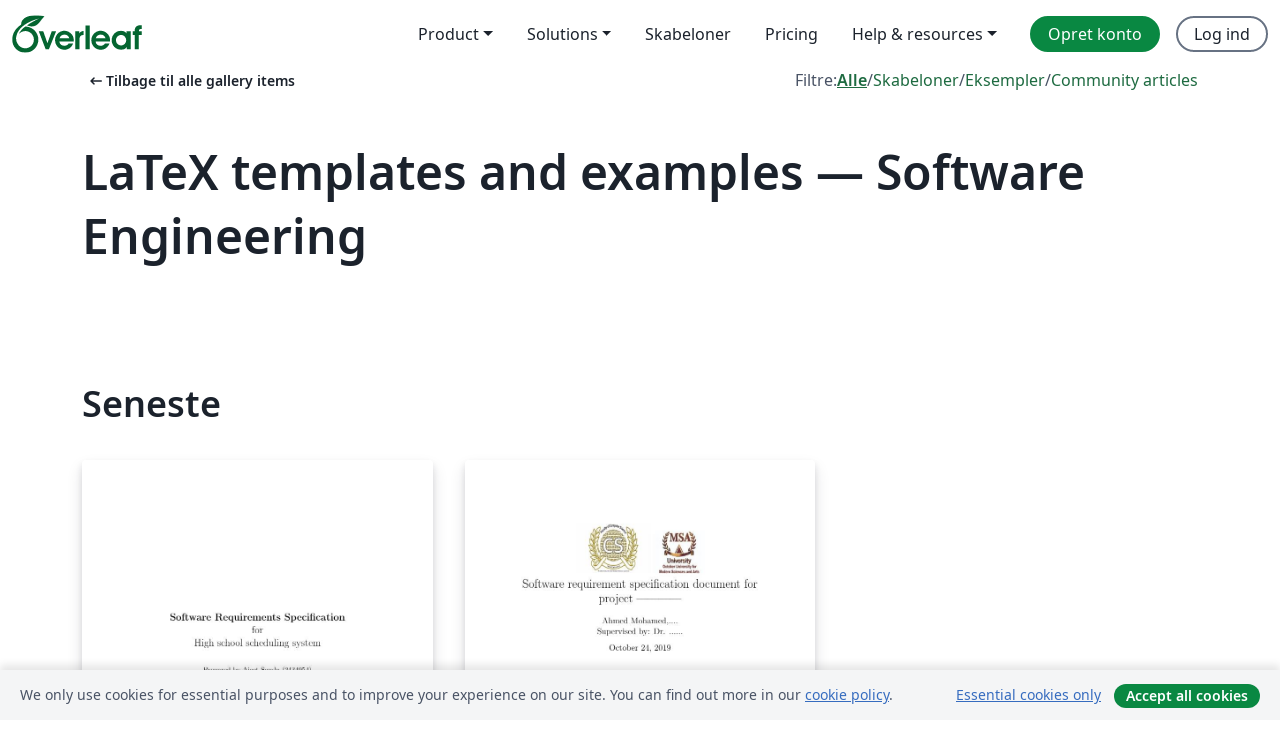

--- FILE ---
content_type: text/html; charset=utf-8
request_url: https://da.overleaf.com/gallery/tagged/soft_eng/page/2
body_size: 12434
content:
<!DOCTYPE html><html lang="da"><head><title translate="no">Galleri - Skabeloner, eksempler og artikler skrevet i LaTeX - Overleaf, Online LaTeX-skriveprogram</title><meta name="twitter:title" content="Galleri - Skabeloner, eksempler og artikler skrevet i LaTeX"><meta name="og:title" content="Galleri - Skabeloner, eksempler og artikler skrevet i LaTeX"><meta name="description" content="Skab smukke dokumenter ved at starte fra vores galleri af LaTeX skabeloner for journaler, konferencer, afhandlinger, rapporter, CV’er og meget mere."><meta itemprop="description" content="Skab smukke dokumenter ved at starte fra vores galleri af LaTeX skabeloner for journaler, konferencer, afhandlinger, rapporter, CV’er og meget mere."><meta itemprop="image" content="https://cdn.overleaf.com/img/ol-brand/overleaf_og_logo.png"><meta name="image" content="https://cdn.overleaf.com/img/ol-brand/overleaf_og_logo.png"><meta itemprop="name" content="Overleaf, the Online LaTeX Editor"><meta name="twitter:card" content="summary"><meta name="twitter:site" content="@overleaf"><meta name="twitter:description" content="Et online LaTeX-skriveprogram, der er let at bruge. Ingen installation, live samarbejde, versionskontrol, flere hundrede LaTeX-skabeloner, og meget mere."><meta name="twitter:image" content="https://cdn.overleaf.com/img/ol-brand/overleaf_og_logo.png"><meta property="fb:app_id" content="400474170024644"><meta property="og:description" content="Et online LaTeX-skriveprogram, der er let at bruge. Ingen installation, live samarbejde, versionskontrol, flere hundrede LaTeX-skabeloner, og meget mere."><meta property="og:image" content="https://cdn.overleaf.com/img/ol-brand/overleaf_og_logo.png"><meta property="og:type" content="website"><meta name="viewport" content="width=device-width, initial-scale=1.0, user-scalable=yes"><link rel="icon" sizes="32x32" href="https://cdn.overleaf.com/favicon-32x32.png"><link rel="icon" sizes="16x16" href="https://cdn.overleaf.com/favicon-16x16.png"><link rel="icon" href="https://cdn.overleaf.com/favicon.svg" type="image/svg+xml"><link rel="apple-touch-icon" href="https://cdn.overleaf.com/apple-touch-icon.png"><link rel="mask-icon" href="https://cdn.overleaf.com/mask-favicon.svg" color="#046530"><link rel="canonical" href="https://da.overleaf.com/gallery/tagged/soft_eng/page/2"><link rel="manifest" href="https://cdn.overleaf.com/web.sitemanifest"><link rel="stylesheet" href="https://cdn.overleaf.com/stylesheets/main-style-d8dd92243f0be139deaa.css" id="main-stylesheet"><link rel="alternate" href="https://www.overleaf.com/gallery/tagged/soft_eng/page/2" hreflang="en"><link rel="alternate" href="https://cs.overleaf.com/gallery/tagged/soft_eng/page/2" hreflang="cs"><link rel="alternate" href="https://es.overleaf.com/gallery/tagged/soft_eng/page/2" hreflang="es"><link rel="alternate" href="https://pt.overleaf.com/gallery/tagged/soft_eng/page/2" hreflang="pt"><link rel="alternate" href="https://fr.overleaf.com/gallery/tagged/soft_eng/page/2" hreflang="fr"><link rel="alternate" href="https://de.overleaf.com/gallery/tagged/soft_eng/page/2" hreflang="de"><link rel="alternate" href="https://sv.overleaf.com/gallery/tagged/soft_eng/page/2" hreflang="sv"><link rel="alternate" href="https://tr.overleaf.com/gallery/tagged/soft_eng/page/2" hreflang="tr"><link rel="alternate" href="https://it.overleaf.com/gallery/tagged/soft_eng/page/2" hreflang="it"><link rel="alternate" href="https://cn.overleaf.com/gallery/tagged/soft_eng/page/2" hreflang="zh-CN"><link rel="alternate" href="https://no.overleaf.com/gallery/tagged/soft_eng/page/2" hreflang="no"><link rel="alternate" href="https://ru.overleaf.com/gallery/tagged/soft_eng/page/2" hreflang="ru"><link rel="alternate" href="https://da.overleaf.com/gallery/tagged/soft_eng/page/2" hreflang="da"><link rel="alternate" href="https://ko.overleaf.com/gallery/tagged/soft_eng/page/2" hreflang="ko"><link rel="alternate" href="https://ja.overleaf.com/gallery/tagged/soft_eng/page/2" hreflang="ja"><link rel="preload" href="https://cdn.overleaf.com/js/da-json-86ec6ee4a19beb57f952.js" as="script" nonce="G7ry9srSL3JEVtUaWCURSg=="><script type="text/javascript" nonce="G7ry9srSL3JEVtUaWCURSg==" id="ga-loader" data-ga-token="UA-112092690-1" data-ga-token-v4="G-RV4YBCCCWJ" data-cookie-domain=".overleaf.com" data-session-analytics-id="c3253e03-8f63-4fa1-8e72-f43da2bec26b">var gaSettings = document.querySelector('#ga-loader').dataset;
var gaid = gaSettings.gaTokenV4;
var gaToken = gaSettings.gaToken;
var cookieDomain = gaSettings.cookieDomain;
var sessionAnalyticsId = gaSettings.sessionAnalyticsId;
if(gaid) {
    var additionalGaConfig = sessionAnalyticsId ? { 'user_id': sessionAnalyticsId } : {};
    window.dataLayer = window.dataLayer || [];
    function gtag(){
        dataLayer.push(arguments);
    }
    gtag('js', new Date());
    gtag('config', gaid, { 'anonymize_ip': true, ...additionalGaConfig });
}
if (gaToken) {
    window.ga = window.ga || function () {
        (window.ga.q = window.ga.q || []).push(arguments);
    }, window.ga.l = 1 * new Date();
}
var loadGA = window.olLoadGA = function() {
    if (gaid) {
        var s = document.createElement('script');
        s.setAttribute('async', 'async');
        s.setAttribute('src', 'https://www.googletagmanager.com/gtag/js?id=' + gaid);
        document.querySelector('head').append(s);
    } 
    if (gaToken) {
        (function(i,s,o,g,r,a,m){i['GoogleAnalyticsObject']=r;i[r]=i[r]||function(){
        (i[r].q=i[r].q||[]).push(arguments)},i[r].l=1*new Date();a=s.createElement(o),
        m=s.getElementsByTagName(o)[0];a.async=1;a.src=g;m.parentNode.insertBefore(a,m)
        })(window,document,'script','//www.google-analytics.com/analytics.js','ga');
        ga('create', gaToken, cookieDomain.replace(/^\./, ""));
        ga('set', 'anonymizeIp', true);
        if (sessionAnalyticsId) {
            ga('set', 'userId', sessionAnalyticsId);
        }
        ga('send', 'pageview');
    }
};
// Check if consent given (features/cookie-banner)
var oaCookie = document.cookie.split('; ').find(function(cookie) {
    return cookie.startsWith('oa=');
});
if(oaCookie) {
    var oaCookieValue = oaCookie.split('=')[1];
    if(oaCookieValue === '1') {
        loadGA();
    }
}
</script><meta name="ol-csrfToken" content="XLIiqbUo-Zqp32I3ZN4yTGOTzue4lxf64xiA"><meta name="ol-baseAssetPath" content="https://cdn.overleaf.com/"><meta name="ol-mathJaxPath" content="/js/libs/mathjax-3.2.2/es5/tex-svg-full.js"><meta name="ol-dictionariesRoot" content="/js/dictionaries/0.0.3/"><meta name="ol-usersEmail" content=""><meta name="ol-ab" data-type="json" content="{}"><meta name="ol-user_id"><meta name="ol-i18n" data-type="json" content="{&quot;currentLangCode&quot;:&quot;da&quot;}"><meta name="ol-ExposedSettings" data-type="json" content="{&quot;isOverleaf&quot;:true,&quot;appName&quot;:&quot;Overleaf&quot;,&quot;adminEmail&quot;:&quot;support@overleaf.com&quot;,&quot;dropboxAppName&quot;:&quot;Overleaf&quot;,&quot;ieeeBrandId&quot;:15,&quot;hasAffiliationsFeature&quot;:true,&quot;hasSamlFeature&quot;:true,&quot;samlInitPath&quot;:&quot;/saml/ukamf/init&quot;,&quot;hasLinkUrlFeature&quot;:true,&quot;hasLinkedProjectFileFeature&quot;:true,&quot;hasLinkedProjectOutputFileFeature&quot;:true,&quot;siteUrl&quot;:&quot;https://www.overleaf.com&quot;,&quot;emailConfirmationDisabled&quot;:false,&quot;maxEntitiesPerProject&quot;:2000,&quot;maxUploadSize&quot;:52428800,&quot;projectUploadTimeout&quot;:120000,&quot;recaptchaSiteKey&quot;:&quot;6LebiTwUAAAAAMuPyjA4pDA4jxPxPe2K9_ndL74Q&quot;,&quot;recaptchaDisabled&quot;:{&quot;invite&quot;:true,&quot;login&quot;:false,&quot;passwordReset&quot;:false,&quot;register&quot;:false,&quot;addEmail&quot;:false},&quot;textExtensions&quot;:[&quot;tex&quot;,&quot;latex&quot;,&quot;sty&quot;,&quot;cls&quot;,&quot;bst&quot;,&quot;bib&quot;,&quot;bibtex&quot;,&quot;txt&quot;,&quot;tikz&quot;,&quot;mtx&quot;,&quot;rtex&quot;,&quot;md&quot;,&quot;asy&quot;,&quot;lbx&quot;,&quot;bbx&quot;,&quot;cbx&quot;,&quot;m&quot;,&quot;lco&quot;,&quot;dtx&quot;,&quot;ins&quot;,&quot;ist&quot;,&quot;def&quot;,&quot;clo&quot;,&quot;ldf&quot;,&quot;rmd&quot;,&quot;lua&quot;,&quot;gv&quot;,&quot;mf&quot;,&quot;yml&quot;,&quot;yaml&quot;,&quot;lhs&quot;,&quot;mk&quot;,&quot;xmpdata&quot;,&quot;cfg&quot;,&quot;rnw&quot;,&quot;ltx&quot;,&quot;inc&quot;],&quot;editableFilenames&quot;:[&quot;latexmkrc&quot;,&quot;.latexmkrc&quot;,&quot;makefile&quot;,&quot;gnumakefile&quot;],&quot;validRootDocExtensions&quot;:[&quot;tex&quot;,&quot;Rtex&quot;,&quot;ltx&quot;,&quot;Rnw&quot;],&quot;fileIgnorePattern&quot;:&quot;**/{{__MACOSX,.git,.texpadtmp,.R}{,/**},.!(latexmkrc),*.{dvi,aux,log,toc,out,pdfsync,synctex,synctex(busy),fdb_latexmk,fls,nlo,ind,glo,gls,glg,bbl,blg,doc,docx,gz,swp}}&quot;,&quot;sentryAllowedOriginRegex&quot;:&quot;^(https://[a-z]+\\\\.overleaf.com|https://cdn.overleaf.com|https://compiles.overleafusercontent.com)/&quot;,&quot;sentryDsn&quot;:&quot;https://4f0989f11cb54142a5c3d98b421b930a@app.getsentry.com/34706&quot;,&quot;sentryEnvironment&quot;:&quot;production&quot;,&quot;sentryRelease&quot;:&quot;e8070679e79c16e81d8e14061cbb9c41781009a0&quot;,&quot;hotjarId&quot;:&quot;5148484&quot;,&quot;hotjarVersion&quot;:&quot;6&quot;,&quot;enableSubscriptions&quot;:true,&quot;gaToken&quot;:&quot;UA-112092690-1&quot;,&quot;gaTokenV4&quot;:&quot;G-RV4YBCCCWJ&quot;,&quot;propensityId&quot;:&quot;propensity-001384&quot;,&quot;cookieDomain&quot;:&quot;.overleaf.com&quot;,&quot;templateLinks&quot;:[{&quot;name&quot;:&quot;Journal articles&quot;,&quot;url&quot;:&quot;/gallery/tagged/academic-journal&quot;,&quot;trackingKey&quot;:&quot;academic-journal&quot;},{&quot;name&quot;:&quot;Books&quot;,&quot;url&quot;:&quot;/gallery/tagged/book&quot;,&quot;trackingKey&quot;:&quot;book&quot;},{&quot;name&quot;:&quot;Formal letters&quot;,&quot;url&quot;:&quot;/gallery/tagged/formal-letter&quot;,&quot;trackingKey&quot;:&quot;formal-letter&quot;},{&quot;name&quot;:&quot;Assignments&quot;,&quot;url&quot;:&quot;/gallery/tagged/homework&quot;,&quot;trackingKey&quot;:&quot;homework-assignment&quot;},{&quot;name&quot;:&quot;Posters&quot;,&quot;url&quot;:&quot;/gallery/tagged/poster&quot;,&quot;trackingKey&quot;:&quot;poster&quot;},{&quot;name&quot;:&quot;Presentations&quot;,&quot;url&quot;:&quot;/gallery/tagged/presentation&quot;,&quot;trackingKey&quot;:&quot;presentation&quot;},{&quot;name&quot;:&quot;Reports&quot;,&quot;url&quot;:&quot;/gallery/tagged/report&quot;,&quot;trackingKey&quot;:&quot;lab-report&quot;},{&quot;name&quot;:&quot;CVs and résumés&quot;,&quot;url&quot;:&quot;/gallery/tagged/cv&quot;,&quot;trackingKey&quot;:&quot;cv&quot;},{&quot;name&quot;:&quot;Theses&quot;,&quot;url&quot;:&quot;/gallery/tagged/thesis&quot;,&quot;trackingKey&quot;:&quot;thesis&quot;},{&quot;name&quot;:&quot;view_all&quot;,&quot;url&quot;:&quot;/latex/templates&quot;,&quot;trackingKey&quot;:&quot;view-all&quot;}],&quot;labsEnabled&quot;:true,&quot;wikiEnabled&quot;:true,&quot;templatesEnabled&quot;:true,&quot;cioWriteKey&quot;:&quot;2530db5896ec00db632a&quot;,&quot;cioSiteId&quot;:&quot;6420c27bb72163938e7d&quot;,&quot;linkedInInsightsPartnerId&quot;:&quot;7472905&quot;}"><meta name="ol-splitTestVariants" data-type="json" content="{&quot;hotjar-marketing&quot;:&quot;default&quot;}"><meta name="ol-splitTestInfo" data-type="json" content="{&quot;hotjar-marketing&quot;:{&quot;phase&quot;:&quot;release&quot;,&quot;badgeInfo&quot;:{&quot;tooltipText&quot;:&quot;&quot;,&quot;url&quot;:&quot;&quot;}}}"><meta name="ol-algolia" data-type="json" content="{&quot;appId&quot;:&quot;SK53GL4JLY&quot;,&quot;apiKey&quot;:&quot;9ac63d917afab223adbd2cd09ad0eb17&quot;,&quot;indexes&quot;:{&quot;wiki&quot;:&quot;learn-wiki&quot;,&quot;gallery&quot;:&quot;gallery-production&quot;}}"><meta name="ol-isManagedAccount" data-type="boolean"><meta name="ol-shouldLoadHotjar" data-type="boolean"><meta name="ol-galleryTagName" data-type="string" content="soft_eng"></head><body class="website-redesign" data-theme="default"><a class="skip-to-content" href="#main-content">Spring til indhold</a><nav class="navbar navbar-default navbar-main navbar-expand-lg website-redesign-navbar" aria-label="Primary"><div class="container-fluid navbar-container"><div class="navbar-header"><a class="navbar-brand" href="/" aria-label="Overleaf"><div class="navbar-logo"></div></a></div><button class="navbar-toggler collapsed" id="navbar-toggle-btn" type="button" data-bs-toggle="collapse" data-bs-target="#navbar-main-collapse" aria-controls="navbar-main-collapse" aria-expanded="false" aria-label="Toggle Navigation"><span class="material-symbols" aria-hidden="true" translate="no">menu</span></button><div class="navbar-collapse collapse" id="navbar-main-collapse"><ul class="nav navbar-nav navbar-right ms-auto" role="menubar"><!-- loop over header_extras--><li class="dropdown subdued" role="none"><button class="dropdown-toggle" aria-haspopup="true" aria-expanded="false" data-bs-toggle="dropdown" role="menuitem" event-tracking="menu-expand" event-tracking-mb="true" event-tracking-trigger="click" event-segmentation="{&quot;item&quot;:&quot;product&quot;,&quot;location&quot;:&quot;top-menu&quot;}">Product</button><ul class="dropdown-menu dropdown-menu-end" role="menu"><li role="none"><a class="dropdown-item" role="menuitem" href="/about/features-overview" event-tracking="menu-click" event-tracking-mb="true" event-tracking-trigger="click" event-segmentation='{"item":"premium-features","location":"top-menu"}'>Funktioner</a></li><li role="none"><a class="dropdown-item" role="menuitem" href="/about/ai-features" event-tracking="menu-click" event-tracking-mb="true" event-tracking-trigger="click" event-segmentation='{"item":"ai-features","location":"top-menu"}'>AI</a></li></ul></li><li class="dropdown subdued" role="none"><button class="dropdown-toggle" aria-haspopup="true" aria-expanded="false" data-bs-toggle="dropdown" role="menuitem" event-tracking="menu-expand" event-tracking-mb="true" event-tracking-trigger="click" event-segmentation="{&quot;item&quot;:&quot;solutions&quot;,&quot;location&quot;:&quot;top-menu&quot;}">Solutions</button><ul class="dropdown-menu dropdown-menu-end" role="menu"><li role="none"><a class="dropdown-item" role="menuitem" href="/for/enterprises" event-tracking="menu-click" event-tracking-mb="true" event-tracking-trigger="click" event-segmentation='{"item":"enterprises","location":"top-menu"}'>For virksomheder</a></li><li role="none"><a class="dropdown-item" role="menuitem" href="/for/universities" event-tracking="menu-click" event-tracking-mb="true" event-tracking-trigger="click" event-segmentation='{"item":"universities","location":"top-menu"}'>For universiteter</a></li><li role="none"><a class="dropdown-item" role="menuitem" href="/for/government" event-tracking="menu-click" event-tracking-mb="true" event-tracking-trigger="click" event-segmentation='{"item":"government","location":"top-menu"}'>For det offentlige</a></li><li role="none"><a class="dropdown-item" role="menuitem" href="/for/publishers" event-tracking="menu-click" event-tracking-mb="true" event-tracking-trigger="click" event-segmentation='{"item":"publishers","location":"top-menu"}'>For forlag</a></li><li role="none"><a class="dropdown-item" role="menuitem" href="/about/customer-stories" event-tracking="menu-click" event-tracking-mb="true" event-tracking-trigger="click" event-segmentation='{"item":"customer-stories","location":"top-menu"}'>Customer stories</a></li></ul></li><li class="subdued" role="none"><a class="nav-link subdued" role="menuitem" href="/latex/templates" event-tracking="menu-click" event-tracking-mb="true" event-tracking-trigger="click" event-segmentation='{"item":"templates","location":"top-menu"}'>Skabeloner</a></li><li class="subdued" role="none"><a class="nav-link subdued" role="menuitem" href="/user/subscription/plans" event-tracking="menu-click" event-tracking-mb="true" event-tracking-trigger="click" event-segmentation='{"item":"pricing","location":"top-menu"}'>Pricing</a></li><li class="dropdown subdued nav-item-help" role="none"><button class="dropdown-toggle" aria-haspopup="true" aria-expanded="false" data-bs-toggle="dropdown" role="menuitem" event-tracking="menu-expand" event-tracking-mb="true" event-tracking-trigger="click" event-segmentation="{&quot;item&quot;:&quot;help-and-resources&quot;,&quot;location&quot;:&quot;top-menu&quot;}">Help & resources</button><ul class="dropdown-menu dropdown-menu-end" role="menu"><li role="none"><a class="dropdown-item" role="menuitem" href="/learn" event-tracking="menu-click" event-tracking-mb="true" event-tracking-trigger="click" event-segmentation='{"item":"learn","location":"top-menu"}'>Dokumentation</a></li><li role="none"><a class="dropdown-item" role="menuitem" href="/for/community/resources" event-tracking="menu-click" event-tracking-mb="true" event-tracking-trigger="click" event-segmentation='{"item":"help-guides","location":"top-menu"}'>Help guides</a></li><li role="none"><a class="dropdown-item" role="menuitem" href="/about/why-latex" event-tracking="menu-click" event-tracking-mb="true" event-tracking-trigger="click" event-segmentation='{"item":"why-latex","location":"top-menu"}'>Hvorfor LaTeX?</a></li><li role="none"><a class="dropdown-item" role="menuitem" href="/blog" event-tracking="menu-click" event-tracking-mb="true" event-tracking-trigger="click" event-segmentation='{"item":"blog","location":"top-menu"}'>Blog</a></li><li role="none"><a class="dropdown-item" role="menuitem" data-ol-open-contact-form-modal="contact-us" data-bs-target="#contactUsModal" href data-bs-toggle="modal" event-tracking="menu-click" event-tracking-mb="true" event-tracking-trigger="click" event-segmentation='{"item":"contact","location":"top-menu"}'><span>Kontakt os</span></a></li></ul></li><!-- logged out--><!-- register link--><li class="primary" role="none"><a class="nav-link" role="menuitem" href="/register" event-tracking="menu-click" event-tracking-action="clicked" event-tracking-trigger="click" event-tracking-mb="true" event-segmentation='{"page":"/gallery/tagged/soft_eng/page/2","item":"register","location":"top-menu"}'>Opret konto</a></li><!-- login link--><li role="none"><a class="nav-link" role="menuitem" href="/login" event-tracking="menu-click" event-tracking-action="clicked" event-tracking-trigger="click" event-tracking-mb="true" event-segmentation='{"page":"/gallery/tagged/soft_eng/page/2","item":"login","location":"top-menu"}'>Log ind</a></li><!-- projects link and account menu--></ul></div></div></nav><main class="gallery gallery-tagged content content-page" id="main-content"><div class="container"><div class="tagged-header-container"><div class="row"><div class="col-xl-6 col-lg-5"><a class="previous-page-link" href="/gallery"><span class="material-symbols material-symbols-rounded" aria-hidden="true" translate="no">arrow_left_alt</span>Tilbage til alle gallery items</a></div><div class="col-xl-6 col-lg-7"><div class="gallery-filters"><span>Filtre:</span><a class="active" href="/gallery/tagged/soft_eng">Alle</a><span aria-hidden="true">/</span><a href="/latex/templates/tagged/soft_eng">Skabeloner</a><span aria-hidden="true">/</span><a href="/latex/examples/tagged/soft_eng">Eksempler</a><span aria-hidden="true">/</span><a href="/articles/tagged/soft_eng">Community articles</a></div></div><div class="col-md-12"><h1 class="gallery-title">LaTeX templates and examples — Software Engineering</h1></div></div><div class="row"><div class="col-lg-8"><p class="gallery-summary"></p></div></div></div><div class="row recent-docs"><div class="col-md-12"><h2>Seneste</h2></div></div><div class="row gallery-container"><div class="gallery-thumbnail col-12 col-md-6 col-lg-4"><a href="/latex/templates/cse327-requirements-specification-layout/cdkgpvhbcnmv" event-tracking-mb="true" event-tracking="gallery-list-item-click" event-tracking-trigger="click" event-segmentation="{&quot;template&quot;:&quot;/latex/templates/cse327-requirements-specification-layout/cdkgpvhbcnmv&quot;,&quot;featuredList&quot;:false,&quot;urlSlug&quot;:&quot;cse327-requirements-specification-layout&quot;,&quot;type&quot;:&quot;template&quot;}"><div class="thumbnail"><img src="https://writelatex.s3.amazonaws.com/published_ver/10543.jpeg?X-Amz-Expires=14400&amp;X-Amz-Date=20260109T202220Z&amp;X-Amz-Algorithm=AWS4-HMAC-SHA256&amp;X-Amz-Credential=AKIAWJBOALPNFPV7PVH5/20260109/us-east-1/s3/aws4_request&amp;X-Amz-SignedHeaders=host&amp;X-Amz-Signature=0c6b697b73c5b62206e32545930716da6616f36e699c3ccf62c8fb34b1f76812" alt="CSE327 Requirements Specification layout"></div><span class="gallery-list-item-title"><span class="caption-title">CSE327 Requirements Specification layout</span><span class="badge-container"></span></span></a><div class="caption"><p class="caption-description">Template for Software Requirement Specification</p><div class="author-name"><div>Dr. Md Musfique Anwar</div></div></div></div><div class="gallery-thumbnail col-12 col-md-6 col-lg-4"><a href="/latex/templates/msa-cs-software-requirement-specification-document/gdbzgspvjqqz" event-tracking-mb="true" event-tracking="gallery-list-item-click" event-tracking-trigger="click" event-segmentation="{&quot;template&quot;:&quot;/latex/templates/msa-cs-software-requirement-specification-document/gdbzgspvjqqz&quot;,&quot;featuredList&quot;:false,&quot;urlSlug&quot;:&quot;msa-cs-software-requirement-specification-document&quot;,&quot;type&quot;:&quot;template&quot;}"><div class="thumbnail"><img src="https://writelatex.s3.amazonaws.com/published_ver/12037.jpeg?X-Amz-Expires=14400&amp;X-Amz-Date=20260109T202220Z&amp;X-Amz-Algorithm=AWS4-HMAC-SHA256&amp;X-Amz-Credential=AKIAWJBOALPNFPV7PVH5/20260109/us-east-1/s3/aws4_request&amp;X-Amz-SignedHeaders=host&amp;X-Amz-Signature=c35ac9ff0898096f1d9f1df6fc8d93ed035fe27372a590f2e2a45f68a6770237" alt="MSA CS Software requirement specification document"></div><span class="gallery-list-item-title"><span class="caption-title">MSA CS Software requirement specification document</span><span class="badge-container"></span></span></a><div class="caption"><p class="caption-description">Software requirement specification document based on  IEEE format and adjusted for MSA University faculty of CS</p><div class="author-name"><div>Ayman Ezzat Atia</div></div></div></div><div class="gallery-thumbnail col-12 col-md-6 col-lg-4"><a href="/articles/projeto-ariadne-ferreira-gomes/nqrtgzrnzwst" event-tracking-mb="true" event-tracking="gallery-list-item-click" event-tracking-trigger="click" event-segmentation="{&quot;template&quot;:&quot;/articles/projeto-ariadne-ferreira-gomes/nqrtgzrnzwst&quot;,&quot;featuredList&quot;:false,&quot;urlSlug&quot;:&quot;projeto-ariadne-ferreira-gomes&quot;,&quot;type&quot;:&quot;article&quot;}"><div class="thumbnail"><img src="https://writelatex.s3.amazonaws.com/published_ver/11711.jpeg?X-Amz-Expires=14400&amp;X-Amz-Date=20260109T202220Z&amp;X-Amz-Algorithm=AWS4-HMAC-SHA256&amp;X-Amz-Credential=AKIAWJBOALPNFPV7PVH5/20260109/us-east-1/s3/aws4_request&amp;X-Amz-SignedHeaders=host&amp;X-Amz-Signature=f8562b5c6deafd4301ac476d2d0f921ffc98a36ab5bbd89f4eb40253f34bdb67" alt="Projeto Ariadne Ferreira Gomes"></div><span class="gallery-list-item-title"><span class="caption-title">Projeto Ariadne Ferreira Gomes</span><span class="badge-container"></span></span></a><div class="caption"><p class="caption-description">Exercício_Metododogia</p><div class="author-name"><div>Ariadne Gomes</div></div></div></div><div class="gallery-thumbnail col-12 col-md-6 col-lg-4"><a href="/latex/templates/rup-vision-document-small-projects/czqtfsqnvcmb" event-tracking-mb="true" event-tracking="gallery-list-item-click" event-tracking-trigger="click" event-segmentation="{&quot;template&quot;:&quot;/latex/templates/rup-vision-document-small-projects/czqtfsqnvcmb&quot;,&quot;featuredList&quot;:false,&quot;urlSlug&quot;:&quot;rup-vision-document-small-projects&quot;,&quot;type&quot;:&quot;template&quot;}"><div class="thumbnail"><img src="https://writelatex.s3.amazonaws.com/published_ver/38208.jpeg?X-Amz-Expires=14400&amp;X-Amz-Date=20260109T202220Z&amp;X-Amz-Algorithm=AWS4-HMAC-SHA256&amp;X-Amz-Credential=AKIAWJBOALPNFPV7PVH5/20260109/us-east-1/s3/aws4_request&amp;X-Amz-SignedHeaders=host&amp;X-Amz-Signature=db623e9235dbc6ff04028c4efd101d3850a78c1c7bff844642c7bc9b561c31a0" alt="RUP - Vision Document (Small Projects)"></div><span class="gallery-list-item-title"><span class="caption-title">RUP - Vision Document (Small Projects)</span><span class="badge-container"></span></span></a><div class="caption"><p class="caption-description">This template is a LaTeX version of the RUP's vision document for small projects. The MS Word model is available in https://files.defcon.no/RUP/webtmpl/templates/req/vision_informal.htm or https://www.tesestec.com.br/pasteurjr/rup/process/artifact/ar_vsion.htm.</p><div class="author-name"><div>Breno Santos</div></div></div></div><div class="gallery-thumbnail col-12 col-md-6 col-lg-4"><a href="/latex/templates/software-component-approval-sheet/twqphdwbfszr" event-tracking-mb="true" event-tracking="gallery-list-item-click" event-tracking-trigger="click" event-segmentation="{&quot;template&quot;:&quot;/latex/templates/software-component-approval-sheet/twqphdwbfszr&quot;,&quot;featuredList&quot;:false,&quot;urlSlug&quot;:&quot;software-component-approval-sheet&quot;,&quot;type&quot;:&quot;template&quot;}"><div class="thumbnail"><img src="https://writelatex.s3.amazonaws.com/published_ver/8987.jpeg?X-Amz-Expires=14400&amp;X-Amz-Date=20260109T202220Z&amp;X-Amz-Algorithm=AWS4-HMAC-SHA256&amp;X-Amz-Credential=AKIAWJBOALPNFPV7PVH5/20260109/us-east-1/s3/aws4_request&amp;X-Amz-SignedHeaders=host&amp;X-Amz-Signature=767fa94d33d4b99133047f8c38af6d9a3ee83cae7c72aa9dc90851faf512a717" alt="Software Component Approval Sheet"></div><span class="gallery-list-item-title"><span class="caption-title">Software Component Approval Sheet</span><span class="badge-container"></span></span></a><div class="caption"><p class="caption-description">Simple template for approving software components.</p><div class="author-name"><div>Christian Hettlage</div></div></div></div></div><nav role="navigation" aria-label="Side navigation"><ul class="pagination"><li><a aria-label="Gå til første side" href="/gallery/tagged/soft_eng"><span aria-hidden="true">&lt;&lt;</span>
First</a></li><li><a aria-label="Gå til forrige side" href="/gallery/tagged/soft_eng/page/1" rel="prev"><span aria-hidden="true">&lt;</span>
Prev</a></li><li><a aria-label="Gå til side 1" href="/gallery/tagged/soft_eng/page/1">1</a></li><li class="active"><span aria-label="Nuværende side, side 2" aria-current="true">2</span></li></ul></nav><div class="row related-tags-header"><div class="col"><h2>Relaterede tags</h2></div></div><div class="row"><div class="col"><ul class="related-tags badge-link-list" id="related-tags"><li><a class="badge-link badge-link-light col-auto" href="/gallery/tagged/international-languages"><span class="badge text-dark bg-light"><span class="badge-content" data-bs-title="International Languages" data-badge-tooltip data-bs-placement="bottom">International Languages</span></span></a></li><li><a class="badge-link badge-link-light col-auto" href="/gallery/tagged/portuguese-brazilian"><span class="badge text-dark bg-light"><span class="badge-content" data-bs-title="Portuguese (Brazilian)" data-badge-tooltip data-bs-placement="bottom">Portuguese (Brazilian)</span></span></a></li><li><a class="badge-link badge-link-light col-auto" href="/gallery/tagged/poster"><span class="badge text-dark bg-light"><span class="badge-content" data-bs-title="Posters" data-badge-tooltip data-bs-placement="bottom">Posters</span></span></a></li><li><a class="badge-link badge-link-light col-auto" href="/gallery/tagged/beamer"><span class="badge text-dark bg-light"><span class="badge-content" data-bs-title="Beamer" data-badge-tooltip data-bs-placement="bottom">Beamer</span></span></a></li><li><a class="badge-link badge-link-light col-auto" href="/gallery/tagged/twocolumn"><span class="badge text-dark bg-light"><span class="badge-content" data-bs-title="Two-column" data-badge-tooltip data-bs-placement="bottom">Two-column</span></span></a></li><li><a class="badge-link badge-link-light col-auto" href="/gallery/tagged/presentation"><span class="badge text-dark bg-light"><span class="badge-content" data-bs-title="Presentations" data-badge-tooltip data-bs-placement="bottom">Presentations</span></span></a></li><li><a class="badge-link badge-link-light col-auto" href="/gallery/tagged/report"><span class="badge text-dark bg-light"><span class="badge-content" data-bs-title="Reports" data-badge-tooltip data-bs-placement="bottom">Reports</span></span></a></li><li><a class="badge-link badge-link-light col-auto" href="/gallery/tagged/meeting-minutes"><span class="badge text-dark bg-light"><span class="badge-content" data-bs-title="Meeting Minutes" data-badge-tooltip data-bs-placement="bottom">Meeting Minutes</span></span></a></li><li><a class="badge-link badge-link-light col-auto" href="/gallery/tagged/russian"><span class="badge text-dark bg-light"><span class="badge-content" data-bs-title="Russian" data-badge-tooltip data-bs-placement="bottom">Russian</span></span></a></li><li><a class="badge-link badge-link-light col-auto" href="/gallery/tagged/research-proposal"><span class="badge text-dark bg-light"><span class="badge-content" data-bs-title="Research Proposal" data-badge-tooltip data-bs-placement="bottom">Research Proposal</span></span></a></li><li><a class="badge-link badge-link-light col-auto" href="/gallery/tagged/business-proposal"><span class="badge text-dark bg-light"><span class="badge-content" data-bs-title="Business Proposal" data-badge-tooltip data-bs-placement="bottom">Business Proposal</span></span></a></li><li><a class="badge-link badge-link-light col-auto" href="/gallery/tagged/unbranded-poster"><span class="badge text-dark bg-light"><span class="badge-content" data-bs-title="Posters without Logos" data-badge-tooltip data-bs-placement="bottom">Posters without Logos</span></span></a></li></ul></div></div><div class="row show-more-tags d-none" id="more-tags-container"><div class="col-auto"><button class="btn btn-sm btn-secondary" id="more-tags" aria-controls="related-tags">Vis mere</button></div></div><div class="row"><div class="col-12"><div class="begin-now-card"><div class="card card-pattern"><div class="card-body"><p class="dm-mono"><span class="font-size-display-xs"><span class="text-purple-bright">\begin</span><wbr><span class="text-green-bright">{</span><span>now</span><span class="text-green-bright">}</span></span></p><p>Discover why over 20 million people worldwide trust Overleaf with their work.</p><p class="card-links"><a class="btn btn-primary card-link" href="/register">Opret gratis konto</a><a class="btn card-link btn-secondary" href="/user/subscription/plans">Udforsk alle abonnementer</a></p></div></div></div></div></div></div></main><footer class="fat-footer hidden-print website-redesign-fat-footer"><div class="fat-footer-container"><div class="fat-footer-sections"><div class="footer-section" id="footer-brand"><a class="footer-brand" href="/" aria-label="Overleaf"></a></div><div class="footer-section"><h2 class="footer-section-heading">Om</h2><ul class="list-unstyled"><li><a href="/about">Om os</a></li><li><a href="https://digitalscience.pinpointhq.com/">Karriere</a></li><li><a href="/blog">Blog</a></li></ul></div><div class="footer-section"><h2 class="footer-section-heading">Solutions</h2><ul class="list-unstyled"><li><a href="/for/enterprises">For virksomheder</a></li><li><a href="/for/universities">For universiteter</a></li><li><a href="/for/government">For det offentlige</a></li><li><a href="/for/publishers">For forlag</a></li><li><a href="/about/customer-stories">Customer stories</a></li></ul></div><div class="footer-section"><h2 class="footer-section-heading">Lær</h2><ul class="list-unstyled"><li><a href="/learn/latex/Learn_LaTeX_in_30_minutes">LaTeX på 30 minutter</a></li><li><a href="/latex/templates">Skabeloner</a></li><li><a href="/events/webinars">Webinarer</a></li><li><a href="/learn/latex/Tutorials">Vejledninger</a></li><li><a href="/learn/latex/Inserting_Images">Hvordan indsætter jeg figurer</a></li><li><a href="/learn/latex/Tables">Hvordan laver jeg tabeller</a></li></ul></div><div class="footer-section"><h2 class="footer-section-heading">Pricing</h2><ul class="list-unstyled"><li><a href="/user/subscription/plans?itm_referrer=footer-for-indv">For individuals</a></li><li><a href="/user/subscription/plans?plan=group&amp;itm_referrer=footer-for-groups">For groups and organizations</a></li><li><a href="/user/subscription/plans?itm_referrer=footer-for-students#student-annual">For studerende</a></li></ul></div><div class="footer-section"><h2 class="footer-section-heading">Bliv involveret</h2><ul class="list-unstyled"><li><a href="https://forms.gle/67PSpN1bLnjGCmPQ9">Fortæl os hvad du synes</a></li></ul></div><div class="footer-section"><h2 class="footer-section-heading">Hjælp</h2><ul class="list-unstyled"><li><a href="/learn">Dokumentation </a></li><li><a href="/contact">Kontakt os </a></li><li><a href="https://status.overleaf.com/">Sidestatus</a></li></ul></div></div><div class="fat-footer-base"><div class="fat-footer-base-section fat-footer-base-meta"><div class="fat-footer-base-item"><div class="fat-footer-base-copyright">© 2026 Overleaf</div><a href="/legal">Privatliv and vilkår</a><a href="https://www.digital-science.com/security-certifications/">Compliance</a></div><ul class="fat-footer-base-item list-unstyled fat-footer-base-language"><li class="dropdown dropup subdued language-picker" dropdown><button class="btn btn-link btn-inline-link" id="language-picker-toggle" dropdown-toggle data-ol-lang-selector-tooltip data-bs-toggle="dropdown" aria-haspopup="true" aria-expanded="false" aria-label="Select Sprog" tooltip="Sprog" title="Sprog"><span class="material-symbols" aria-hidden="true" translate="no">translate</span>&nbsp;<span class="language-picker-text">Dansk</span></button><ul class="dropdown-menu dropdown-menu-sm-width" role="menu" aria-labelledby="language-picker-toggle"><li class="dropdown-header">Sprog</li><li class="lng-option"><a class="menu-indent dropdown-item" href="https://www.overleaf.com/gallery/tagged/soft_eng/page/2" role="menuitem" aria-selected="false">English</a></li><li class="lng-option"><a class="menu-indent dropdown-item" href="https://cs.overleaf.com/gallery/tagged/soft_eng/page/2" role="menuitem" aria-selected="false">Čeština</a></li><li class="lng-option"><a class="menu-indent dropdown-item" href="https://es.overleaf.com/gallery/tagged/soft_eng/page/2" role="menuitem" aria-selected="false">Español</a></li><li class="lng-option"><a class="menu-indent dropdown-item" href="https://pt.overleaf.com/gallery/tagged/soft_eng/page/2" role="menuitem" aria-selected="false">Português</a></li><li class="lng-option"><a class="menu-indent dropdown-item" href="https://fr.overleaf.com/gallery/tagged/soft_eng/page/2" role="menuitem" aria-selected="false">Français</a></li><li class="lng-option"><a class="menu-indent dropdown-item" href="https://de.overleaf.com/gallery/tagged/soft_eng/page/2" role="menuitem" aria-selected="false">Deutsch</a></li><li class="lng-option"><a class="menu-indent dropdown-item" href="https://sv.overleaf.com/gallery/tagged/soft_eng/page/2" role="menuitem" aria-selected="false">Svenska</a></li><li class="lng-option"><a class="menu-indent dropdown-item" href="https://tr.overleaf.com/gallery/tagged/soft_eng/page/2" role="menuitem" aria-selected="false">Türkçe</a></li><li class="lng-option"><a class="menu-indent dropdown-item" href="https://it.overleaf.com/gallery/tagged/soft_eng/page/2" role="menuitem" aria-selected="false">Italiano</a></li><li class="lng-option"><a class="menu-indent dropdown-item" href="https://cn.overleaf.com/gallery/tagged/soft_eng/page/2" role="menuitem" aria-selected="false">简体中文</a></li><li class="lng-option"><a class="menu-indent dropdown-item" href="https://no.overleaf.com/gallery/tagged/soft_eng/page/2" role="menuitem" aria-selected="false">Norsk</a></li><li class="lng-option"><a class="menu-indent dropdown-item" href="https://ru.overleaf.com/gallery/tagged/soft_eng/page/2" role="menuitem" aria-selected="false">Русский</a></li><li class="lng-option"><a class="menu-indent dropdown-item active" href="https://da.overleaf.com/gallery/tagged/soft_eng/page/2" role="menuitem" aria-selected="true">Dansk<span class="material-symbols dropdown-item-trailing-icon" aria-hidden="true" translate="no">check</span></a></li><li class="lng-option"><a class="menu-indent dropdown-item" href="https://ko.overleaf.com/gallery/tagged/soft_eng/page/2" role="menuitem" aria-selected="false">한국어</a></li><li class="lng-option"><a class="menu-indent dropdown-item" href="https://ja.overleaf.com/gallery/tagged/soft_eng/page/2" role="menuitem" aria-selected="false">日本語</a></li></ul></li></ul></div><div class="fat-footer-base-section fat-footer-base-social"><div class="fat-footer-base-item"><a class="fat-footer-social x-logo" href="https://x.com/overleaf"><svg xmlns="http://www.w3.org/2000/svg" viewBox="0 0 1200 1227" height="25"><path d="M714.163 519.284L1160.89 0H1055.03L667.137 450.887L357.328 0H0L468.492 681.821L0 1226.37H105.866L515.491 750.218L842.672 1226.37H1200L714.137 519.284H714.163ZM569.165 687.828L521.697 619.934L144.011 79.6944H306.615L611.412 515.685L658.88 583.579L1055.08 1150.3H892.476L569.165 687.854V687.828Z"></path></svg><span class="visually-hidden">Overleaf på X</span></a><a class="fat-footer-social facebook-logo" href="https://www.facebook.com/overleaf.editor"><svg xmlns="http://www.w3.org/2000/svg" viewBox="0 0 666.66668 666.66717" height="25"><defs><clipPath id="a" clipPathUnits="userSpaceOnUse"><path d="M0 700h700V0H0Z"></path></clipPath></defs><g clip-path="url(#a)" transform="matrix(1.33333 0 0 -1.33333 -133.333 800)"><path class="background" d="M0 0c0 138.071-111.929 250-250 250S-500 138.071-500 0c0-117.245 80.715-215.622 189.606-242.638v166.242h-51.552V0h51.552v32.919c0 85.092 38.508 124.532 122.048 124.532 15.838 0 43.167-3.105 54.347-6.211V81.986c-5.901.621-16.149.932-28.882.932-40.993 0-56.832-15.528-56.832-55.9V0h81.659l-14.028-76.396h-67.631v-171.773C-95.927-233.218 0-127.818 0 0" fill="#0866ff" transform="translate(600 350)"></path><path class="text" d="m0 0 14.029 76.396H-67.63v27.019c0 40.372 15.838 55.899 56.831 55.899 12.733 0 22.981-.31 28.882-.931v69.253c-11.18 3.106-38.509 6.212-54.347 6.212-83.539 0-122.048-39.441-122.048-124.533V76.396h-51.552V0h51.552v-166.242a250.559 250.559 0 0 1 60.394-7.362c10.254 0 20.358.632 30.288 1.831V0Z" fill="#fff" transform="translate(447.918 273.604)"></path></g></svg><span class="visually-hidden">Overleaf på Facebook</span></a><a class="fat-footer-social linkedin-logo" href="https://www.linkedin.com/company/writelatex-limited"><svg xmlns="http://www.w3.org/2000/svg" viewBox="0 0 72 72" height="25"><g fill="none" fill-rule="evenodd"><path class="background" fill="#0B66C3" d="M8 72h56a8 8 0 0 0 8-8V8a8 8 0 0 0-8-8H8a8 8 0 0 0-8 8v56a8 8 0 0 0 8 8"></path><path class="text" fill="#FFF" d="M62 62H51.316V43.802c0-4.99-1.896-7.777-5.845-7.777-4.296 0-6.54 2.901-6.54 7.777V62H28.632V27.333H38.93v4.67s3.096-5.729 10.453-5.729c7.353 0 12.617 4.49 12.617 13.777zM16.35 22.794c-3.508 0-6.35-2.864-6.35-6.397C10 12.864 12.842 10 16.35 10c3.507 0 6.347 2.864 6.347 6.397 0 3.533-2.84 6.397-6.348 6.397ZM11.032 62h10.736V27.333H11.033V62"></path></g></svg><span class="visually-hidden">Overleaf på LinkedIn</span></a></div></div></div></div></footer><section class="cookie-banner hidden-print hidden" aria-label="Cookie banner"><div class="cookie-banner-content">We only use cookies for essential purposes and to improve your experience on our site. You can find out more in our <a href="/legal#Cookies">cookie policy</a>.</div><div class="cookie-banner-actions"><button class="btn btn-link btn-sm" type="button" data-ol-cookie-banner-set-consent="essential">Essential cookies only</button><button class="btn btn-primary btn-sm" type="button" data-ol-cookie-banner-set-consent="all">Accept all cookies</button></div></section><div class="modal fade" id="contactUsModal" tabindex="-1" aria-labelledby="contactUsModalLabel" data-ol-contact-form-modal="contact-us"><div class="modal-dialog"><form name="contactForm" data-ol-async-form data-ol-contact-form data-ol-contact-form-with-search="true" role="form" aria-label="Kontakt os" action="/support"><input name="inbox" type="hidden" value="support"><div class="modal-content"><div class="modal-header"><h4 class="modal-title" id="contactUsModalLabel">Kom i kontakt med os</h4><button class="btn-close" type="button" data-bs-dismiss="modal" aria-label="Luk"><span aria-hidden="true"></span></button></div><div class="modal-body"><div data-ol-not-sent><div class="modal-form-messages"><div class="form-messages-bottom-margin" data-ol-form-messages-new-style="" role="alert"></div><div class="notification notification-type-error" hidden data-ol-custom-form-message="error_performing_request" role="alert" aria-live="polite"><div class="notification-icon"><span class="material-symbols" aria-hidden="true" translate="no">error</span></div><div class="notification-content text-left">Noget gik galt. Prøv venligst igen..</div></div></div><label class="form-label" for="contact-us-email-326">E-mail</label><div class="mb-3"><input class="form-control" name="email" id="contact-us-email-326" required type="email" spellcheck="false" maxlength="255" value="" data-ol-contact-form-email-input></div><div class="form-group"><label class="form-label" for="contact-us-subject-326">Emne</label><div class="mb-3"><input class="form-control" name="subject" id="contact-us-subject-326" required autocomplete="off" maxlength="255"><div data-ol-search-results-wrapper hidden><ul class="dropdown-menu contact-suggestions-dropdown show" data-ol-search-results aria-role="region" aria-label="Hjælpeartikler magen til dit emne"><li class="dropdown-header">Har du tjekket vores <a href="/learn/kb" target="_blank">videns base</a>?</li><li><hr class="dropdown-divider"></li><div data-ol-search-results-container></div></ul></div></div></div><label class="form-label" for="contact-us-sub-subject-326">Hvad har du brug for hjælp til?</label><div class="mb-3"><select class="form-select" name="subSubject" id="contact-us-sub-subject-326" required autocomplete="off"><option selected disabled>Vælg venligst…</option><option>Brug af LaTeX</option><option>Brug af Overleaf editoren</option><option>Using Writefull</option><option>At logge ind eller administration af konto</option><option>Administrering af dit abonnement</option><option>Brug af Premium-funktioner</option><option>At komme i kontakt med salgsafdelingen</option><option>Andet</option></select></div><label class="form-label" for="contact-us-project-url-326">Påvirket projekts URL (Valgfrit)</label><div class="mb-3"><input class="form-control" name="projectUrl" id="contact-us-project-url-326"></div><label class="form-label" for="contact-us-message-326">Fortæl os hvordan vi kan hjælpe</label><div class="mb-3"><textarea class="form-control contact-us-modal-textarea" name="message" id="contact-us-message-326" required type="text"></textarea></div><div class="mb-3 d-none"><label class="visually-hidden" for="important-message">Important message</label><input class="form-control" name="important_message" id="important-message"></div></div><div class="mt-2" data-ol-sent hidden><h5 class="message-received">Besked modtaget</h5><p>Thanks for getting in touch. Our team will get back to you by email as soon as possible.</p><p>Email:&nbsp;<span data-ol-contact-form-thank-you-email></span></p></div></div><div class="modal-footer" data-ol-not-sent><button class="btn btn-primary" type="submit" data-ol-disabled-inflight event-tracking="form-submitted-contact-us" event-tracking-mb="true" event-tracking-trigger="click" event-segmentation="{&quot;location&quot;:&quot;contact-us-form&quot;}"><span data-ol-inflight="idle">Send besked</span><span hidden data-ol-inflight="pending">Sender&hellip;</span></button></div></div></form></div></div></body><script type="text/javascript" nonce="G7ry9srSL3JEVtUaWCURSg==" src="https://cdn.overleaf.com/js/runtime-800dd09fc55aaff966e8.js"></script><script type="text/javascript" nonce="G7ry9srSL3JEVtUaWCURSg==" src="https://cdn.overleaf.com/js/27582-79e5ed8c65f6833386ec.js"></script><script type="text/javascript" nonce="G7ry9srSL3JEVtUaWCURSg==" src="https://cdn.overleaf.com/js/29088-e3f6cf68f932ee256fec.js"></script><script type="text/javascript" nonce="G7ry9srSL3JEVtUaWCURSg==" src="https://cdn.overleaf.com/js/8732-61de629a6fc4a719a5e1.js"></script><script type="text/javascript" nonce="G7ry9srSL3JEVtUaWCURSg==" src="https://cdn.overleaf.com/js/11229-f88489299ead995b1003.js"></script><script type="text/javascript" nonce="G7ry9srSL3JEVtUaWCURSg==" src="https://cdn.overleaf.com/js/bootstrap-6faaf78625873fafb726.js"></script><script type="text/javascript" nonce="G7ry9srSL3JEVtUaWCURSg==" src="https://cdn.overleaf.com/js/27582-79e5ed8c65f6833386ec.js"></script><script type="text/javascript" nonce="G7ry9srSL3JEVtUaWCURSg==" src="https://cdn.overleaf.com/js/29088-e3f6cf68f932ee256fec.js"></script><script type="text/javascript" nonce="G7ry9srSL3JEVtUaWCURSg==" src="https://cdn.overleaf.com/js/62382-0a4f25c3829fc56de629.js"></script><script type="text/javascript" nonce="G7ry9srSL3JEVtUaWCURSg==" src="https://cdn.overleaf.com/js/16164-b8450ba94d9bab0bbae1.js"></script><script type="text/javascript" nonce="G7ry9srSL3JEVtUaWCURSg==" src="https://cdn.overleaf.com/js/45250-424aec613d067a9a3e96.js"></script><script type="text/javascript" nonce="G7ry9srSL3JEVtUaWCURSg==" src="https://cdn.overleaf.com/js/24686-731b5e0a16bfe66018de.js"></script><script type="text/javascript" nonce="G7ry9srSL3JEVtUaWCURSg==" src="https://cdn.overleaf.com/js/99612-000be62f228c87d764b4.js"></script><script type="text/javascript" nonce="G7ry9srSL3JEVtUaWCURSg==" src="https://cdn.overleaf.com/js/8732-61de629a6fc4a719a5e1.js"></script><script type="text/javascript" nonce="G7ry9srSL3JEVtUaWCURSg==" src="https://cdn.overleaf.com/js/26348-e10ddc0eb984edb164b0.js"></script><script type="text/javascript" nonce="G7ry9srSL3JEVtUaWCURSg==" src="https://cdn.overleaf.com/js/56215-8bbbe2cf23164e6294c4.js"></script><script type="text/javascript" nonce="G7ry9srSL3JEVtUaWCURSg==" src="https://cdn.overleaf.com/js/22204-a9cc5e83c68d63a4e85e.js"></script><script type="text/javascript" nonce="G7ry9srSL3JEVtUaWCURSg==" src="https://cdn.overleaf.com/js/47304-61d200ba111e63e2d34c.js"></script><script type="text/javascript" nonce="G7ry9srSL3JEVtUaWCURSg==" src="https://cdn.overleaf.com/js/97910-33b5ae496770c42a6456.js"></script><script type="text/javascript" nonce="G7ry9srSL3JEVtUaWCURSg==" src="https://cdn.overleaf.com/js/84586-354bd17e13382aba4161.js"></script><script type="text/javascript" nonce="G7ry9srSL3JEVtUaWCURSg==" src="https://cdn.overleaf.com/js/97519-6759d15ea9ad7f4d6c85.js"></script><script type="text/javascript" nonce="G7ry9srSL3JEVtUaWCURSg==" src="https://cdn.overleaf.com/js/81920-0120c779815f6c20abc9.js"></script><script type="text/javascript" nonce="G7ry9srSL3JEVtUaWCURSg==" src="https://cdn.overleaf.com/js/99420-f66284da885ccc272b79.js"></script><script type="text/javascript" nonce="G7ry9srSL3JEVtUaWCURSg==" src="https://cdn.overleaf.com/js/11229-f88489299ead995b1003.js"></script><script type="text/javascript" nonce="G7ry9srSL3JEVtUaWCURSg==" src="https://cdn.overleaf.com/js/77474-c60464f50f9e7c4965bb.js"></script><script type="text/javascript" nonce="G7ry9srSL3JEVtUaWCURSg==" src="https://cdn.overleaf.com/js/92439-14c18d886f5c8eb09f1b.js"></script><script type="text/javascript" nonce="G7ry9srSL3JEVtUaWCURSg==" src="https://cdn.overleaf.com/js/771-c637f78bb4bbfa6575ac.js"></script><script type="text/javascript" nonce="G7ry9srSL3JEVtUaWCURSg==" src="https://cdn.overleaf.com/js/41735-7fa4bf6a02e25a4513fd.js"></script><script type="text/javascript" nonce="G7ry9srSL3JEVtUaWCURSg==" src="https://cdn.overleaf.com/js/81331-ef104ada1a443273f6c2.js"></script><script type="text/javascript" nonce="G7ry9srSL3JEVtUaWCURSg==" src="https://cdn.overleaf.com/js/modules/v2-templates/pages/gallery-9367a90cc5f3497e3ebd.js"></script><script type="text/javascript" nonce="G7ry9srSL3JEVtUaWCURSg==" src="https://cdn.overleaf.com/js/27582-79e5ed8c65f6833386ec.js"></script><script type="text/javascript" nonce="G7ry9srSL3JEVtUaWCURSg==" src="https://cdn.overleaf.com/js/tracking-68d16a86768b7bfb2b22.js"></script></html>

--- FILE ---
content_type: application/javascript;charset=utf-8
request_url: https://cdn.overleaf.com/js/29088-e3f6cf68f932ee256fec.js
body_size: 2104
content:
"use strict";(self.webpackChunk_overleaf_web=self.webpackChunk_overleaf_web||[]).push([[29088],{30:(t,r,e)=>{var n=e(96893),o=e(23315),i=e(64466),c=e(3770),u=e(10380),a=e(57137);r.f=n&&!o?Object.defineProperties:function(t,r){c(t);for(var e,n=u(r),o=a(r),f=o.length,p=0;f>p;)i.f(t,e=o[p++],n[e]);return t}},10997:(t,r,e)=>{var n=e(74530),o=e(64466);t.exports=function(t,r,e){return e.get&&n(e.get,r,{getter:!0}),e.set&&n(e.set,r,{setter:!0}),o.f(t,r,e)}},20850:(t,r,e)=>{var n=e(79117);t.exports=function(t,r){var e=n.Iterator,o=e&&e.prototype,i=o&&o[t],c=!1;if(i)try{i.call({next:function(){return{done:!0}},return:function(){c=!0}},-1)}catch(t){t instanceof r||(c=!1)}if(!c)return i}},28146:(t,r,e)=>{var n=e(4282),o=e(49164),i=n("iterator"),c=Array.prototype;t.exports=function(t){return void 0!==t&&(o.Array===t||c[i]===t)}},38873:(t,r,e)=>{var n=e(85821),o=e(39944),i=e(3770),c=e(13174),u=e(28146),a=e(69389),f=e(4578),p=e(62350),s=e(69874),l=e(88500),v=TypeError,h=function(t,r){this.stopped=t,this.result=r},y=h.prototype;t.exports=function(t,r,e){var w,b,d,x,O,g,E,I=e&&e.that,T=!(!e||!e.AS_ENTRIES),j=!(!e||!e.IS_RECORD),R=!(!e||!e.IS_ITERATOR),m=!(!e||!e.INTERRUPTED),_=n(r,I),A=function(t){return w&&l(w,"normal"),new h(!0,t)},P=function(t){return T?(i(t),m?_(t[0],t[1],A):_(t[0],t[1])):m?_(t,A):_(t)};if(j)w=t.iterator;else if(R)w=t;else{if(!(b=s(t)))throw new v(c(t)+" is not iterable");if(u(b)){for(d=0,x=a(t);x>d;d++)if((O=P(t[d]))&&f(y,O))return O;return new h(!1)}w=p(t,b)}for(g=j?t.next:w.next;!(E=o(g,w)).done;){try{O=P(E.value)}catch(t){l(w,"throw",t)}if("object"==typeof O&&O&&f(y,O))return O}return new h(!1)}},40286:(t,r,e)=>{var n=e(4578),o=TypeError;t.exports=function(t,r){if(n(r,t))return t;throw new o("Incorrect invocation")}},49164:t=>{t.exports={}},50680:(t,r,e)=>{var n=e(5234);t.exports=!n((function(){function t(){}return t.prototype.constructor=null,Object.getPrototypeOf(new t)!==t.prototype}))},52037:(t,r,e)=>{var n,o,i,c=e(5234),u=e(14188),a=e(80831),f=e(77065),p=e(91786),s=e(97509),l=e(4282),v=e(1942),h=l("iterator"),y=!1;[].keys&&("next"in(i=[].keys())?(o=p(p(i)))!==Object.prototype&&(n=o):y=!0),!a(n)||c((function(){var t={};return n[h].call(t)!==t}))?n={}:v&&(n=f(n)),u(n[h])||s(n,h,(function(){return this})),t.exports={IteratorPrototype:n,BUGGY_SAFARI_ITERATORS:y}},57137:(t,r,e)=>{var n=e(21843),o=e(61274);t.exports=Object.keys||function(t){return n(t,o)}},57327:(t,r,e)=>{var n=e(5613),o=e(39944),i=e(38873),c=e(44977),u=e(3770),a=e(96002),f=e(88500),p=e(20850)("forEach",TypeError);n({target:"Iterator",proto:!0,real:!0,forced:p},{forEach:function(t){u(this);try{c(t)}catch(t){f(this,"throw",t)}if(p)return o(p,this,t);var r=a(this),e=0;i(r,(function(r){t(r,e++)}),{IS_RECORD:!0})}})},62350:(t,r,e)=>{var n=e(39944),o=e(44977),i=e(3770),c=e(13174),u=e(69874),a=TypeError;t.exports=function(t,r){var e=arguments.length<2?u(t):r;if(o(e))return i(n(e,t));throw new a(c(t)+" is not iterable")}},64466:(t,r,e)=>{var n=e(96893),o=e(39622),i=e(23315),c=e(3770),u=e(42344),a=TypeError,f=Object.defineProperty,p=Object.getOwnPropertyDescriptor,s="enumerable",l="configurable",v="writable";r.f=n?i?function(t,r,e){if(c(t),r=u(r),c(e),"function"==typeof t&&"prototype"===r&&"value"in e&&v in e&&!e[v]){var n=p(t,r);n&&n[v]&&(t[r]=e.value,e={configurable:l in e?e[l]:n[l],enumerable:s in e?e[s]:n[s],writable:!1})}return f(t,r,e)}:f:function(t,r,e){if(c(t),r=u(r),c(e),o)try{return f(t,r,e)}catch(t){}if("get"in e||"set"in e)throw new a("Accessors not supported");return"value"in e&&(t[r]=e.value),t}},67458:(t,r,e)=>{var n=e(5604);t.exports=n("document","documentElement")},69874:(t,r,e)=>{var n=e(65438),o=e(12913),i=e(44318),c=e(49164),u=e(4282)("iterator");t.exports=function(t){if(!i(t))return o(t,u)||o(t,"@@iterator")||c[n(t)]}},77065:(t,r,e)=>{var n,o=e(3770),i=e(30),c=e(61274),u=e(67588),a=e(67458),f=e(65926),p=e(40168),s="prototype",l="script",v=p("IE_PROTO"),h=function(){},y=function(t){return"<"+l+">"+t+"</"+l+">"},w=function(t){t.write(y("")),t.close();var r=t.parentWindow.Object;return t=null,r},b=function(){try{n=new ActiveXObject("htmlfile")}catch(t){}var t,r,e;b="undefined"!=typeof document?document.domain&&n?w(n):(r=f("iframe"),e="java"+l+":",r.style.display="none",a.appendChild(r),r.src=String(e),(t=r.contentWindow.document).open(),t.write(y("document.F=Object")),t.close(),t.F):w(n);for(var o=c.length;o--;)delete b[s][c[o]];return b()};u[v]=!0,t.exports=Object.create||function(t,r){var e;return null!==t?(h[s]=o(t),e=new h,h[s]=null,e[v]=t):e=b(),void 0===r?e:i.f(e,r)}},82438:(t,r,e)=>{var n=e(5613),o=e(79117),i=e(40286),c=e(3770),u=e(14188),a=e(91786),f=e(10997),p=e(94417),s=e(5234),l=e(74418),v=e(4282),h=e(52037).IteratorPrototype,y=e(96893),w=e(1942),b="constructor",d="Iterator",x=v("toStringTag"),O=TypeError,g=o[d],E=w||!u(g)||g.prototype!==h||!s((function(){g({})})),I=function(){if(i(this,h),a(this)===h)throw new O("Abstract class Iterator not directly constructable")},T=function(t,r){y?f(h,t,{configurable:!0,get:function(){return r},set:function(r){if(c(this),this===h)throw new O("You can't redefine this property");l(this,t)?this[t]=r:p(this,t,r)}}):h[t]=r};l(h,x)||T(x,d),!E&&l(h,b)&&h[b]!==Object||T(b,I),I.prototype=h,n({global:!0,constructor:!0,forced:E},{Iterator:I})},85821:(t,r,e)=>{var n=e(95691),o=e(44977),i=e(89055),c=n(n.bind);t.exports=function(t,r){return o(t),void 0===r?t:i?c(t,r):function(){return t.apply(r,arguments)}}},88500:(t,r,e)=>{var n=e(39944),o=e(3770),i=e(12913);t.exports=function(t,r,e){var c,u;o(t);try{if(!(c=i(t,"return"))){if("throw"===r)throw e;return e}c=n(c,t)}catch(t){u=!0,c=t}if("throw"===r)throw e;if(u)throw c;return o(c),e}},91786:(t,r,e)=>{var n=e(74418),o=e(14188),i=e(83628),c=e(40168),u=e(50680),a=c("IE_PROTO"),f=Object,p=f.prototype;t.exports=u?f.getPrototypeOf:function(t){var r=i(t);if(n(r,a))return r[a];var e=r.constructor;return o(e)&&r instanceof e?e.prototype:r instanceof f?p:null}},94417:(t,r,e)=>{var n=e(96893),o=e(64466),i=e(39123);t.exports=function(t,r,e){n?o.f(t,r,i(0,e)):t[r]=e}},95691:(t,r,e)=>{var n=e(38689),o=e(16881);t.exports=function(t){if("Function"===n(t))return o(t)}},96002:t=>{t.exports=function(t){return{iterator:t,next:t.next,done:!1}}}}]);

--- FILE ---
content_type: application/javascript;charset=utf-8
request_url: https://cdn.overleaf.com/js/bootstrap-6faaf78625873fafb726.js
body_size: 173
content:
!function(e,t){if("object"==typeof exports&&"object"==typeof module)module.exports=t();else if("function"==typeof define&&define.amd)define([],t);else{var o=t();for(var n in o)("object"==typeof exports?exports:e)[n]=o[n]}}(self,(()=>(self.webpackChunk_overleaf_web=self.webpackChunk_overleaf_web||[]).push([[37547],{41277:()=>{const e=document.getElementById("navbar-toggle-btn");e?.addEventListener("click",(()=>{setTimeout((()=>{const t="true"===e.getAttribute("aria-expanded");document.body.classList.toggle("no-scroll",t)}),5)}))},92963:(e,t,o)=>{"use strict";o(82438),o(57327);var n=o(11229);function r(){const e=window.location.hash;if(!e)return;const t=document.querySelector(`[data-ol-bookmarkable-tab][href="${e}"]`);if(!t)return;new n.oz(t).show()}document.querySelectorAll("[data-ol-bookmarkable-tab]").forEach((e=>function(e){e.addEventListener("click",(()=>{window.location.hash=e.getAttribute("href")}))}(e))),window.addEventListener("hashchange",r),r();const a=document.querySelector("[data-ol-lang-selector-tooltip]");a&&new n.m_(a);document.querySelectorAll('[data-bs-toggle="tooltip"]').forEach((e=>{new n.m_(e)}));document.querySelectorAll("[data-badge-tooltip]").forEach((e=>{if(e.parentElement){const t=function(e){const t=window.getComputedStyle(e),o=parseFloat(t.paddingLeft)+parseFloat(t.paddingRight),n=parseFloat(t.borderLeftWidth)+parseFloat(t.borderRightWidth);return e.scrollWidth-o-n}(e.parentElement);e.scrollWidth>t?new n.m_(e):e.parentElement.style.maxWidth="none"}}));o(41277)}},e=>(e.O(0,[27582,29088,8732,11229],(()=>{return t=92963,e(e.s=t);var t})),e.O())])));